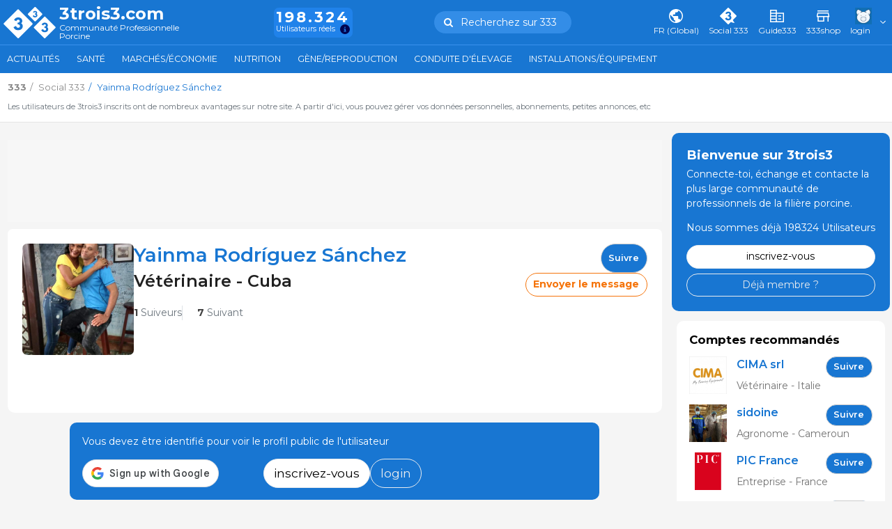

--- FILE ---
content_type: image/svg+xml
request_url: https://www.3trois3.com/3tres3_common/dist_nou/css/images/svg/newsletters-333.svg
body_size: 1590
content:
<?xml version="1.0" encoding="UTF-8"?>
<svg id="design-traç" xmlns="http://www.w3.org/2000/svg" version="1.1" viewBox="0 0 100 100">
  <!-- Generator: Adobe Illustrator 29.0.1, SVG Export Plug-In . SVG Version: 2.1.0 Build 192)  -->
  <defs>
    <style>
      .st0 {
        fill: #505050;
      }
    </style>
  </defs>
  <g>
    <path class="st0" d="M85.5,56.6H14.5c-1.3,0-2.4-1.1-2.4-2.4V9.9c0-1.3,1.1-2.4,2.4-2.4s2.4,1.1,2.4,2.4v42h66.2V9.9c0-1.3,1.1-2.4,2.4-2.4s2.4,1.1,2.4,2.4v44.4c0,1.3-1.1,2.4-2.4,2.4Z"/>
    <path class="st0" d="M50,41.2c-1.1,0-2.1-.4-3-1.1L13,11.7c-.8-.6-1.1-1.7-.7-2.7.3-.9,1.2-1.6,2.3-1.6h71c1,0,1.9.6,2.3,1.6s0,2-.7,2.7l-34,28.4c-.9.7-1.9,1.1-3,1.1h0ZM21.1,12.3l28.8,24.1,28.9-24.1H21.1Z"/>
  </g>
  <g>
    <path class="st0" d="M26.3,93.5c-2,0-3.9-.3-5.8-.9-1.9-.6-3.5-1.4-4.8-2.4l2.2-4.1c1,.8,2.3,1.5,3.8,2s3,.8,4.6.8,3.3-.4,4.4-1.2c1.1-.8,1.6-1.8,1.6-3.1s-.5-2.3-1.5-3.1-2.6-1.1-4.7-1.1h-2.6v-3.6l8.1-9.7.7,2h-15.3v-4.5h19.3v3.5l-8.1,9.6-2.8-1.6h1.6c3.5,0,6.1.8,7.8,2.3s2.6,3.6,2.6,6-.4,3.1-1.2,4.5-2.1,2.5-3.7,3.3c-1.7.8-3.8,1.2-6.4,1.2h0Z"/>
    <path class="st0" d="M50,93.5c-2,0-3.9-.3-5.8-.9s-3.5-1.4-4.8-2.4l2.2-4.1c1,.8,2.3,1.5,3.8,2s3,.8,4.6.8,3.3-.4,4.4-1.2c1.1-.8,1.6-1.8,1.6-3.1s-.5-2.3-1.5-3.1-2.6-1.1-4.7-1.1h-2.6v-3.6l8.1-9.7.7,2h-15.3v-4.5h19.3v3.5l-8.1,9.6-2.8-1.6h1.6c3.5,0,6.1.8,7.8,2.3s2.6,3.6,2.6,6-.4,3.1-1.2,4.5-2.1,2.5-3.7,3.3-3.8,1.2-6.4,1.2h0Z"/>
    <path class="st0" d="M73.6,93.5c-2,0-3.9-.3-5.8-.9s-3.5-1.4-4.8-2.4l2.2-4.1c1,.8,2.3,1.5,3.8,2s3,.8,4.6.8,3.3-.4,4.4-1.2c1.1-.8,1.6-1.8,1.6-3.1s-.5-2.3-1.5-3.1-2.6-1.1-4.7-1.1h-2.6v-3.6l8.1-9.7.7,2h-15.3v-4.5h19.3v3.5l-8.1,9.6-2.8-1.6h1.6c3.5,0,6.1.8,7.8,2.3s2.6,3.6,2.6,6-.4,3.1-1.2,4.5-2.1,2.5-3.7,3.3-3.8,1.2-6.4,1.2h0Z"/>
  </g>
</svg>